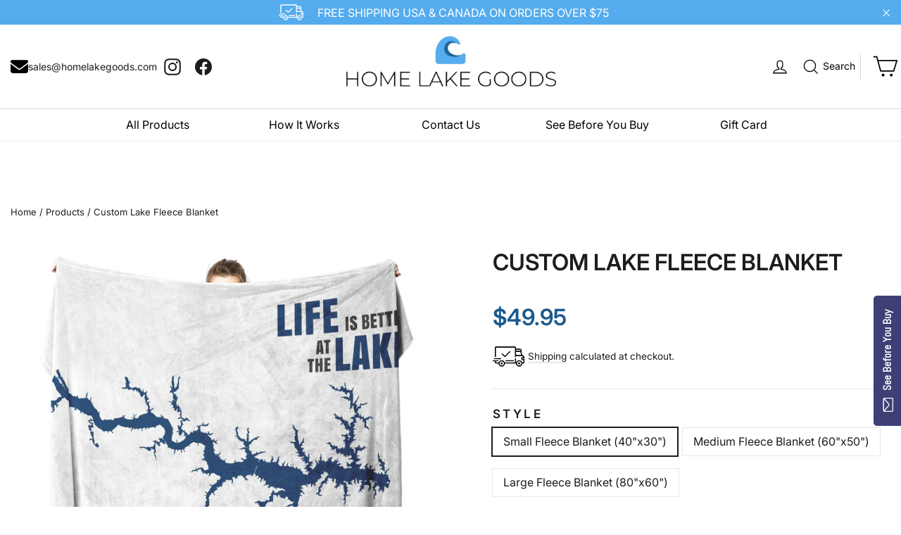

--- FILE ---
content_type: text/css
request_url: https://homelakegoods.com/cdn/shop/t/27/assets/custom.css?v=152041690537377028011739899358
body_size: 2204
content:
@import"https://fonts.googleapis.com/css2?family=Oswald:wght@200;300;400;500;600;700&display=swap";.page-width{width:1630px;max-width:100%;padding:0 15px;margin:0 auto}.btn{padding:13px 40px}[data-animate_buttons=true] .btn:not(.btn--no-animate):not(.btn--tertiary):not(.btn--static){text-transform:uppercase;font-weight:600}.breadcrumb{margin-top:30px}.payment-icons--greyscale{filter:inherit}.spb-productdescfont{margin-bottom:1.5em}.product-single__meta form input{letter-spacing:0px}.announcement{display:flex;justify-content:center;align-items:center;max-height:35px!important}.announcement .announcement__link{display:flex;justify-content:center;align-items:center}.announcement img{max-width:35px}.announcement .announcement__text{display:inline}.site-header{padding:0}.site-header .page-width{width:1310px}.header-lef-icons{display:flex;justify-content:flex-start;align-items:center}.header-lef-icons .header-mail a{display:flex;justify-content:flex-start;align-items:center;column-gap:10px;font-size:14px}.header-lef-icons .header-mail a svg{height:25px;width:25px}.header-lef-icons .header-mail a:hover,.header-lef-icons .header-mail a:hover svg{color:#0f6ecd}.header-lef-icons .social-icons li{margin:0 10px}.header-item--icons .site-nav .js-search-header .icon__fallback-text{position:inherit;height:auto;width:auto;font-size:14px}.header-item--icons .site-nav .js-drawer-open-cart{border-left:1px solid #d9d9d9;padding:0 0 0 15px}.header-item--icons .site-nav .js-drawer-open-cart svg{height:37px;width:39px}.header-bottom{border-top:1px solid #d9d9d9}.header-bottom ul li{width:16.66%}.hero .flickity-page-dots{right:50%;transform:translate(-50%)}.hero[data-arrows=true] .flickity-previous{left:30px}.hero[data-arrows=true] .flickity-prev-next-button{top:50%;bottom:inherit;transform:translateY(-50%)}.hero[data-arrows=true] .flickity-prev-next-button:hover{transform:scale(1.12) translateY(-50%)}.feature-row__item{flex:0 1 50%}.feature-row__text{flex:0 1 50%;min-width:50%}.feature-row__callout-image+.feature-row__text .feature-row__content{padding-left:0}.hero__image-wrapper{position:inherit}.hero__image-wrapper:before{display:none}.hero__text-wrap{position:absolute;left:50%;transform:translate(-50%);bottom:0}.text-content-inner{display:flex;flex-direction:column;justify-content:center;width:100%;align-items:center}.hero .hero__text-wrap .hero__title{font-size:50px;line-height:1.4;margin-bottom:20px;text-transform:uppercase;color:#000;font-weight:500;font-family:Oswald,sans-serif;margin-top:0}.hero__subtitle .animation-contents{font-size:25px;margin-bottom:10px}.main-content .theme-block h2{font-size:40px;font-weight:600}.main-content .theme-block .rte p{font-size:15px}.our-services .page-width{width:1280px}.our-services .service-items{display:flex;justify-content:center;align-items:center;padding:35px 0 45px}.our-services .service-items .service-item{width:30%;border-left:1px solid #d9d9d9;display:flex;justify-content:center;align-items:center;padding:0 40px}.our-services .service-items .service-item:first-child{border:none;padding-left:0;width:20%}.our-services .service-items .service-item:last-child{padding-right:0;width:20%}.our-services .service-items .service-item .s_text h4{text-align:center;font-size:17px;margin:0 0 0 20px}.product-section .page-width{width:1380px!important}[data-animate_images=true] .image-wrap img:not([role=presentation]){opacity:inherit}img:not([src]){visibility:inherit;min-width:1px}.product__thumbs--below .product__thumb-item{max-width:207px;width:207px}.product-section .grid__item .product-block h1{font-size:32px;font-weight:600;line-height:1.4;text-transform:uppercase;margin-bottom:30px}.product-section .grid__item .product-block--price span{font-size:32px;font-weight:900;color:#1a598e}.product-section .grid__item .product-block--price .product__policies{background:url(black-truck.png);background-repeat:no-repeat;background-position:left;padding:10px 0 10px 50px}.product-section .grid__item .product-block .variant-wrapper .variant__label{font-size:17px;font-weight:900}.variant-wrapper+.variant-wrapper{margin-top:20px}.product-section .grid__item .product-block form .payment-buttons{display:flex;justify-content:flex-start;align-items:center}.product-section .grid__item .product-block form .payment-buttons .add-to-cart{width:240px;height:50px;background-color:#1a598e!important}.product-section .grid__item .product-block form .payment-buttons .add-to-cart span{color:#fff;font-weight:600}.product-section .grid__item .product-block form .payment-buttons .shopify-payment-button button{width:240px;height:50px;margin:0;background-color:#54acee;font-size:16px;font-weight:600}.product-section .grid__item .product-block form .payment-buttons .shopify-payment-button{margin:0 0 0 12px}.product-section .grid__item .product-block form .payment-buttons .shopify-payment-button button:hover{background:#000;color:#fff;text-decoration:none}.uk-slider-items>*{flex:none;max-width:100%;position:relative}.uk-slider-container{overflow:hidden}.uk-position-relative{position:relative!important}.uk-slider-items:not(.uk-grid){display:flex;margin:0;padding:0;list-style:none;-webkit-touch-callout:none}.uk-slider-items{will-change:transform;position:relative;touch-action:pan-y}.f-product{margin:85px 0 75px}.f-product .f-product-inner h2{text-align:center;font-weight:600;font-size:32px;margin-bottom:35px}.f-product .products .grid__item{width:20%;padding:10px 20px;box-sizing:border-box}.f-product .quick-product__btn{top:-10px;z-index:100}.f-product .grid-product__content{margin-bottom:0}.grid-product__meta{text-align:center}.grid-product__colors{justify-content:center}.uk-dotnav{display:flex;justify-content:center;align-items:center;margin:0;list-style:none;column-gap:10px}.uk-dotnav li{padding:0 5px}.uk-dotnav li{height:15px;width:15px;display:inline-block;background:#d9d9d9;border-radius:50%;transition:all ease-in-out .3s;cursor:pointer}.uk-dotnav li a{display:none}.uk-dotnav li.uk-active,.uk-dotnav li:hover{background:#000}.site-footer{padding:80px 0 0}.site-footer .grid{margin-bottom:30px;display:flex;justify-content:flex-start;flex-wrap:wrap}.site-footer .grid__item h2{font-size:20px;font-weight:600;margin-bottom:45px;letter-spacing:0}.site-footer .site-footer__linklist li a{font-size:14px;line-height:36px;padding:0;margin:0}.site-footer .footer__collapsible .js-no-transition{font-size:14px;display:flex;justify-content:flex-start;align-items:center;column-gap:10px}.site-footer .footer__collapsible .js-no-transition svg{height:25px;width:25px}.grid__item.grid-newsletter{padding-left:90px;position:relative}.grid__item.grid-newsletter:before{content:"";position:absolute;left:0;bottom:0;top:0;height:100%;width:1px;background-color:#d9d9d9}.footer__newsletter{display:flex;flex-direction:column}.site-footer .grid-newsletter h2{font-size:32px}.site-footer .grid-newsletter .collapsible-content__inner p{font-size:14px;line-height:20px}.site-footer .grid-newsletter form input{height:50px;width:390px;max-width:100%;padding:5px 0 5px 30px}.footer__newsletter .btn{position:inherit;margin-top:10px;width:auto;color:var(--colorBtnPrimaryText)}.site-footer .site-footer__bottom{border-top:1px solid #d9d9d9;padding:20px 0}.site-footer .site-footer__bottom .page-width{display:flex;justify-content:space-between;align-items:center;flex-direction:row-reverse}.site-footer .site-footer__bottom .page-width>*{margin:0}.site-footer .site-footer__bottom span{font-size:14px;font-weight:600}.main-page .page-width{width:1310px}@media only screen and (max-width: 1419px){.hero .hero__text-wrap .hero__title{font-size:36px}.our-services .service-items .service-item{padding:0 25px}.our-services .service-items .service-item .s_text h4{font-size:16px}.f-product .products .grid__item{width:25%}.grid__item.grid-newsletter{padding-left:50px}.site-footer .grid-newsletter h2{font-size:30px}.footer__item--footer-0{width:15%}.footer__item--f44baa30-19bc-4eaf-9ba9-ef297dcbb56f{width:19%}}@media only screen and (max-width: 1259px){.hero .hero__text-wrap .hero__title{font-size:28px;margin-bottom:10px}.our-services .service-items .service-item{padding:0;flex-wrap:wrap}.our-services .service-items .service-item .s_text{display:block;width:100%}.our-services .service-items .service-item:first-child .s_text h4{margin:10px 0 0}.site-footer .grid__item{float:inherit}.site-footer .footer__item--footer-3{width:27%}.site-footer .footer__item--footer-1,.site-footer .footer__item--f44baa30-19bc-4eaf-9ba9-ef297dcbb56f{width:28%}.site-footer .grid__item.grid-newsletter{width:100%;border-top:1px solid #d9d9d9;padding:20px 40px 0;margin-top:20px}.site-footer .grid-newsletter h2{text-align:center;margin-bottom:20px}.grid__item.grid-newsletter .footer__collapsible{width:40%;margin:0 auto}.site-footer .grid-newsletter .collapsible-content__inner p{text-align:center}.footer__newsletter{align-items:center}.product-block{margin-bottom:20px}.product-section .grid__item .product-block h1,.product-section .grid__item .product-block--price span{font-size:26px}.product-section .grid__item .product-block form .payment-buttons .shopify-payment-button button{width:212.5px}#CollectionSection .grid{display:flex;justify-content:flex-start;flex-wrap:wrap}#CollectionSection .grid .grid-product{width:25%}}@media only screen and (max-width: 1139px){.site-header .header-item--logo,.site-header .header-layout--left-center .header-item--logo,.site-header .header-layout--left-center .header-item--icons{-webkit-box-flex:0 0 300px;-ms-flex:0 0 300px;flex:0 0 300px}.header-lef-icons .header-mail a svg{height:20px;width:20px}.hero__subtitle .animation-contents{font-size:20px}.main-content .theme-block h2{font-size:35px}.f-product .f-product-inner h2{font-size:28px;margin-bottom:20px}.f-product .products .grid__item{width:33.33%}}@media only screen and (max-width: 1023px){.site-header .header-item--logo,.site-header .header-layout--left-center .header-item--logo,.site-header .header-layout--left-center .header-item--icons{-webkit-box-flex:0 0 250px;-ms-flex:0 0 250px;flex:0 0 250px}.main-content .theme-block h2{font-size:30px}.grid__item.grid-newsletter .footer__collapsible{width:50%}.product-section .grid__item .product-block h1{margin-bottom:20px}.product-section .grid__item .product-block h1,.product-section .grid__item .product-block--price span{font-size:25px}.product-section .grid__item .product-block form .payment-buttons .shopify-payment-button button{width:196.5px}#CollectionSection .grid .grid-product{width:33.33%}}@media only screen and (max-width: 959px){.header-lef-icons .header-mail a .text,.header-item--icons .site-nav .js-search-header .icon__fallback-text{display:none}.header-item--icons .site-nav .js-drawer-open-cart{border-left:none;padding:0 0 0 5px}.header-lef-icons .header-mail a{text-indent:-9999px;margin-left:12px;margin-right:10px}.slideshow-wrapper .hero-natural-mobile--template--14605394149456__fcaf31c8-5e5f-4c14-a811-dc4572c02d9e{height:100%;padding-bottom:0}.background-media-text--1499790633921{background:#56abec}.hero__text-wrap{width:100%}.hero .hero__text-wrap .hero__title{font-size:25px;margin-bottom:4px;line-height:30px}.feature-row__callout-text.feature-row__text--right{padding:0}.feature-row__callout-image+.feature-row__text .feature-row__content{padding:15px;margin:0}.callout-images{padding:0 10px 40px}.our-services .service-items{justify-content:space-between;flex-wrap:wrap}.our-services .service-items .service-item:first-child{width:50%}.our-services .service-items .service-item .s_text h4,.our-services .service-items .service-item:first-child .s_text h4{margin:0}.our-services .service-items .service-item{width:50%;padding:10px 0}.our-services .service-items .service-item:nth-child(3){border:none;margin-top:10px}.our-services .service-items .service-item:last-child{width:50%;margin-top:10px}.site-footer .footer__item--footer-3,.site-footer .footer__item--footer-1,.site-footer .footer__item--f44baa30-19bc-4eaf-9ba9-ef297dcbb56f,.footer__item--footer-0{width:50%}.site-footer .grid__item{margin-bottom:25px}.site-footer .grid-newsletter h2{font-size:25px}.grid__item.grid-newsletter .footer__collapsible{width:70%}.site-footer .site-footer__bottom .page-width{flex-direction:column-reverse;row-gap:10px}.product__thumbs--below .product__thumb-item{max-width:233px;width:233px}.product-section .page-content{padding:0}.product-section .page-content .grid{display:flex;justify-content:flex-start;flex-wrap:wrap}.product-section .page-content .grid .grid__item{width:100%;position:inherit}.product-section .page-content .grid .grid__item .product-single__meta{padding-top:20px}.product-section .grid__item .product-block form .payment-buttons .shopify-payment-button button{width:240px}.product-single__meta{padding-left:15px}}@media only screen and (max-width: 767px){.f-product .products .grid__item{width:50%}.product__thumbs--below .product__thumb-item{max-width:190px;width:190px}}@media only screen and (max-width: 639px){.product__thumbs--below .product__thumb-item{max-width:250px;width:250px}#CollectionSection .grid .grid-product{width:50%}.breadcrumb{margin-top:18px}}@media only screen and (max-width: 588px){.header-lef-icons .social-icons{display:none}.hero--mobile--auto[data-mobile-natural=true]{bottom:inherit;height:100%;left:inherit;position:inherit;right:inherit;top:inherit;min-height:auto}.hero__text-wrap .page-width{min-height:auto}.background-media-text--template--14594323578960__e33861bd-ef90-4657-82a5-7155aaacaf9a{background:#56abec}.background-media-text__text{margin:0}.hero__subtitle .animation-contents{font-size:15px}.hero__link .btn{margin-top:0}.site-footer .footer__item--footer-3,.site-footer .footer__item--footer-1,.site-footer .footer__item--f44baa30-19bc-4eaf-9ba9-ef297dcbb56f,.footer__item--footer-0{width:100%}.site-footer .footer__title{font-size:18px;padding:13px 0;text-align:center;letter-spacing:0;font-weight:600}.site-footer .grid__item{margin-bottom:0;padding:0}.grid__item.footer__item--footer-0:after{display:none}.grid__item.footer__item--footer-0 .footer__logo-social{height:auto;opacity:1;visibility:visible;justify-content:center}.grid__item.footer__item--footer-0 .footer__logo-social ul,.site-footer .site-footer__linklist li a{text-align:center}.site-footer .footer__collapsible .js-no-transition{justify-content:center}.site-footer .grid__item.grid-newsletter{padding:10px 0 0;margin-top:0;border:none}.btn{padding:10px 24px}}@media only screen and (max-width: 539px){.hero .hero__text-content{padding:20px 0 10px}.main-content .theme-block h2{font-size:25px}.our-services .service-items .service-item .s_text h4{font-size:15px}.f-product .f-product-inner h2{font-size:25px}.f-product .products .grid__item{width:100%}.uk-dotnav li{height:12px;width:12px}.product__thumbs--below .product__thumb-item{max-width:210px;width:210px}.product-section .grid__item .product-block form .payment-buttons .shopify-payment-button button{width:211.5px}}@media only screen and (max-width: 479px){.announcement img{max-width:25px}.announcement__text{font-size:10px}.site-header .header-item--logo,.site-header .header-layout--left-center .header-item--logo,.site-header .header-layout--left-center .header-item--icons{-webkit-box-flex:0 0 200px;-ms-flex:0 0 200px;flex:0 0 200px}.header-item--icons .site-nav .js-drawer-open-cart svg{height:30px;width:30px}.our-services .service-items .service-item{border:none}.product__thumbs--below .product__thumb-item{max-width:160px;width:160px}.product-section .grid__item .product-block h1,.product-section .grid__item .product-block--price span{font-size:20px}.product-section .grid__item .product-block form .payment-buttons .shopify-payment-button button{width:161.5px;font-size:12px}}
/*# sourceMappingURL=/cdn/shop/t/27/assets/custom.css.map?v=152041690537377028011739899358 */
